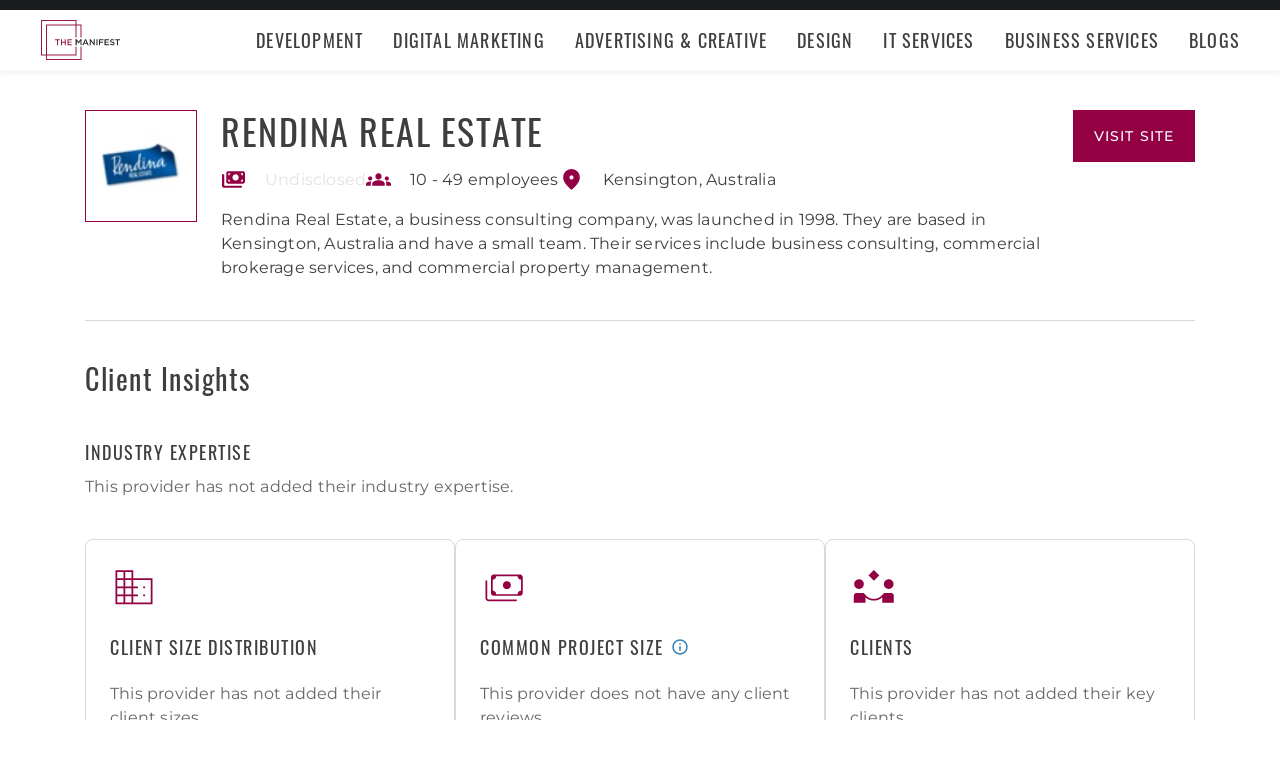

--- FILE ---
content_type: text/html; charset=utf-8
request_url: https://themanifest.com/company/rendina-real-estate
body_size: 7124
content:
<!DOCTYPE html>
<html lang="en">
<head>
  <meta charset="UTF-8">
  <meta name="viewport" content="width=device-width, initial-scale=1.0, minimum-scale=1.0, maximum-scale=5.0">
  <meta http-equiv="Content-Type" content="text/html; charset=utf-8" />
  <title>Research & Learn About Rendina Real Estate - The Manifest</title>    
  <meta name="description" content="Rendina Real Estate, a business consulting company, was launched in 1998. They are based in Kensington, Australia and have a small team. Their services inclu...">
  <meta name="robots" content="index, follow, max-image-preview:large, max-snippet:-1, max-video-preview:-1"><link rel="canonical" href="https://themanifest.com/company/rendina-real-estate">
  
  
  <meta property="og:title" content="Research &amp; Learn About Rendina Real Estate - The Manifest">
  
  <meta property="og:description" content="Rendina Real Estate&#39;s impact on Melbourne’s real estate market is largely due to its driving...">
  
  <meta property="og:image" content="https://themanifest.com/static/images/og_directory.png">
  
  <meta property="og:url" content="https://themanifest.com/company/rendina-real-estate">
  
  <meta property="og:type" content="business.business">
  
  <meta property="business:contact_data:street_address" content="519 Macaulay Road Kensington, VIC">
  
  <meta property="business:contact_data:locality" content="Kensington">
  
  <meta property="business:contact_data:country_name" content="Australia">
  
  <meta name="twitter:site" content="@the_manifest">
  
  
  <meta name="twitter:card" content="summary_large_image">
  
  
  <meta name="twitter:image" content="https://themanifest.com/static/images/og_directory.png">
  
  
  <meta name="twitter:title" content="Research &amp; Learn About Rendina Real Estate - The Manifest">
  
  
  <meta name="twitter:description" content="Rendina Real Estate&#39;s impact on Melbourne’s real estate market is largely due to its driving...">
  
  <meta http-equiv="x-dns-prefetch-control" content="on">
  <link rel="apple-touch-icon" sizes="200x200" href="/static/icons/apple-touch-icon.png">
  <link rel="icon" type="image/png" sizes="32x32" href="/static/icons/favicon-32x32.png">
  <link rel="icon" type="image/png" sizes="16x16" href="/static/icons/favicon-16x16.png">

  

  
    <link rel="stylesheet" href="/static/css/common/common.b23920ef99.css">
  
    <link rel="stylesheet" href="/static/css/profile/profile.3386055f06.css">
  

  
  
    
<script id="consent-analytics" nonce="ClTXHJgAqxFIZRSO" data-cookieconsent="ignore">
    const additionalSettings = {};
    const additionalParameters = {};
</script>

<script id="gtm-analytics" nonce="ClTXHJgAqxFIZRSO" data-cookieconsent="ignore">
    try {
        
        window.dataLayer = window.dataLayer || [];
        window.gtag = function gtag() {
            window.dataLayer.push(arguments);
        }

        const parameters = JSON.parse('{"analyticjs":true,"content_group":"profile","debug_mode":true,"page_type":"profile","provider_id":1954840,"trace_id":"$trace_id"}');
        
        parameters["bot"] = "";

        window.Analytics = {
            ga_id: 'G-1Q9T1SWLV6',  
		        heap_id: '',  
		        
		        hubspot_id: '',
		          delay_hubspot_tracking: '',
			      
		        transport_url: 'https:\/\/g.themanifest.com', 
	          js_date: new Date(),  
	          content_group: parameters.content_group, 
	          default_consent_enabled:  true , 
		        block_scripts_for_consent:  true , 
		        properties: {  
		        ...parameters,
		        ...additionalParameters
		        },
		        heap_updated:  true ,
		        
		        
						
							bambora_id: "",
						
		      ...additionalSettings
		    }
    } catch (error) {
        console.error('Analytics initialization failed:', error);
    }
</script>

  

</head><body>
  <script data-cfasync="false" nonce="ClTXHJgAqxFIZRSO" >
    window.asset_links = { ...window.asset_links,  ...{"_footer_js":"static/js/_footer/_footer.5b2ed3f15f.js","_header_js":"static/js/_header/_header.c5ce46ee5e.js"} };
  </script>

  <header id="manifest-header" class="header">
    <div class="header__wrap">
      <div class="header__controls">
        <a href="/" class="header__logo" aria-label="Homepage"></a>
        <button
          type="button"
          id="mobile-menu-button"
          class="header__navigation-button"
          aria-label="Open mobile menu"
        >
          <span></span>
        </button>
      </div>
      <nav class="header__navigation global-navigation">
        <ul class="global-navigation__directions">
          
            <li class="global-navigation__direction">
              <div class="global-navigation__direction-name track-navigation-click">
                <p>Development</p>
              </div>
              <div class="global-navigation__dropdown">
                <div class="global-navigation__menus">
                  
                    <div class="global-navigation__menu">
                      <p class="global-navigation__menu-heading">Most Popular</p>
                      <ul class="global-navigation__menu-list">
                        
                          <li>
                            <a href="/app-development/companies" class="track-navigation-click">App Development</a>
                          </li>
                        
                          <li>
                            <a href="/software-development/companies" class="track-navigation-click">Software Development</a>
                          </li>
                        
                          <li>
                            <a href="/web-development/companies" class="track-navigation-click">Web Development</a>
                          </li>
                        
                          <li>
                            <a href="/ecommerce-development/companies" class="track-navigation-click">E-Commerce Development</a>
                          </li>
                        
                      </ul>
                    </div>
                  
                    <div class="global-navigation__menu">
                      <p class="global-navigation__menu-heading">Emerging Tech</p>
                      <ul class="global-navigation__menu-list">
                        
                          <li>
                            <a href="/artificial-intelligence/companies" class="track-navigation-click">Artificial Intelligence</a>
                          </li>
                        
                          <li>
                            <a href="/virtual-reality/companies" class="track-navigation-click">AR/VR</a>
                          </li>
                        
                          <li>
                            <a href="/internet-of-things/companies" class="track-navigation-click">IoT</a>
                          </li>
                        
                          <li>
                            <a href="/app-development/wearables/companies" class="track-navigation-click">Wearables</a>
                          </li>
                        
                          <li>
                            <a href="/blockchain/companies" class="track-navigation-click">Blockchain</a>
                          </li>
                        
                      </ul>
                    </div>
                  
                    <div class="global-navigation__menu">
                      <p class="global-navigation__menu-heading">Development Languages</p>
                      <ul class="global-navigation__menu-list">
                        
                          <li>
                            <a href="/app-development/react-native/companies" class="track-navigation-click">React Native</a>
                          </li>
                        
                          <li>
                            <a href="/web-development/dot-net/companies" class="track-navigation-click">DOTNET</a>
                          </li>
                        
                          <li>
                            <a href="/web-development/ruby-on-rails/companies" class="track-navigation-click">Ruby on Rails</a>
                          </li>
                        
                          <li>
                            <a href="/software-development/java/companies" class="track-navigation-click">Java</a>
                          </li>
                        
                      </ul>
                    </div>
                  
                    <div class="global-navigation__menu">
                      <p class="global-navigation__menu-heading">QA &amp; Support</p>
                      <ul class="global-navigation__menu-list">
                        
                          <li>
                            <a href="/software-testing/companies" class="track-navigation-click">Software Testing</a>
                          </li>
                        
                          <li>
                            <a href="/software-development/app-modernization/companies" class="track-navigation-click">App Modernization</a>
                          </li>
                        
                          <li>
                            <a href="/application-management/services" class="track-navigation-click">Application Management &amp; Support</a>
                          </li>
                        
                      </ul>
                    </div>
                  
                </div>
                <div class="global-navigation__articles">
                  <p class="global-navigation__articles-heading">Related articles</p>
                  <ul class="global-navigation__articles-list">
                  
                    <li>
                      <a href="/web-design/blog/how-to-fix-broken-permalinks-wordpress" class="track-navigation-click">
                        How to Fix Broken Permalinks in WordPress
                      </a>
                    </li>
                    <li>
                      <a href="/ecommerce-development/blog/make-your-ecommerce-website-faster" class="track-navigation-click">
                        8 Ways to Make Your E-Commerce Website Faster
                      </a>
                    </li>
                    <li>
                      <a href="/software-development/blog/release-candidate-testing" class="track-navigation-click">
                        How Does Release Candidate Testing Work?
                      </a>
                    </li>
                    <li>
                      <a href="/app-development/blog/how-make-mobile-app-succeed-banking-finance-sector" class="track-navigation-click">
                        How to Make Your Mobile App Revolutionary in the Banking and Finance Sector
                      </a>
                    </li>
                    <li>
                      <a href="/software-development/blog/10-reasons-businesses-must-use-virtual-private-network-vpn" class="track-navigation-click">
                        10 Reasons Businesses and Marketers Must Use a Virtual Private Network (VPN)
                      </a>
                    </li>
                  </ul>
                  <a href="/blog?category=development" class="global-navigation__articles-view-all">View all</a>
                  

                  

                  

                  

                  

                  
                </div>
              </div>
            </li>
          
            <li class="global-navigation__direction">
              <div class="global-navigation__direction-name track-navigation-click">
                <p>Digital Marketing</p>
              </div>
              <div class="global-navigation__dropdown">
                <div class="global-navigation__menus">
                  
                    <div class="global-navigation__menu">
                      <p class="global-navigation__menu-heading">Most Popular</p>
                      <ul class="global-navigation__menu-list">
                        
                          <li>
                            <a href="/digital-marketing/agencies" class="track-navigation-click">Digital Marketing</a>
                          </li>
                        
                          <li>
                            <a href="/social-media/agencies" class="track-navigation-click">Social Media</a>
                          </li>
                        
                          <li>
                            <a href="/content-marketing/agencies" class="track-navigation-click">Content Marketing</a>
                          </li>
                        
                          <li>
                            <a href="/email-marketing/agencies" class="track-navigation-click">Email Marketing</a>
                          </li>
                        
                      </ul>
                    </div>
                  
                    <div class="global-navigation__menu">
                      <p class="global-navigation__menu-heading">Search Engine Optimization</p>
                      <ul class="global-navigation__menu-list">
                        
                          <li>
                            <a href="/seo/agencies" class="track-navigation-click">SEO</a>
                          </li>
                        
                          <li>
                            <a href="/ppc/agencies" class="track-navigation-click">PPC</a>
                          </li>
                        
                          <li>
                            <a href="/sem/agencies" class="track-navigation-click">SEM</a>
                          </li>
                        
                      </ul>
                    </div>
                  
                    <div class="global-navigation__menu">
                      <p class="global-navigation__menu-heading">Product &amp; Event Marketing</p>
                      <ul class="global-navigation__menu-list">
                        
                          <li>
                            <a href="/app-marketing/agencies" class="track-navigation-click">Mobile &amp; App Marketing</a>
                          </li>
                        
                          <li>
                            <a href="/event-marketing/agencies" class="track-navigation-click">Event Marketing</a>
                          </li>
                        
                      </ul>
                    </div>
                  
                    <div class="global-navigation__menu">
                      <p class="global-navigation__menu-heading">Strategy &amp; Research</p>
                      <ul class="global-navigation__menu-list">
                        
                          <li>
                            <a href="/digital/agencies" class="track-navigation-click">Full Service Digital</a>
                          </li>
                        
                          <li>
                            <a href="/digital-strategy/agencies" class="track-navigation-click">Digital Strategy</a>
                          </li>
                        
                          <li>
                            <a href="/marketing-strategy/agencies" class="track-navigation-click">Marketing Strategy</a>
                          </li>
                        
                          <li>
                            <a href="/market-research/agencies" class="track-navigation-click">Market Research</a>
                          </li>
                        
                      </ul>
                    </div>
                  
                    <div class="global-navigation__menu">
                      <p class="global-navigation__menu-heading">Inbound</p>
                      <ul class="global-navigation__menu-list">
                        
                          <li>
                            <a href="/inbound-marketing/agencies" class="track-navigation-click">Inbound Marketing</a>
                          </li>
                        
                          <li>
                            <a href="/conversion-optimization/services" class="track-navigation-click">Conversion Optimization</a>
                          </li>
                        
                      </ul>
                    </div>
                  
                </div>
                <div class="global-navigation__articles">
                  <p class="global-navigation__articles-heading">Related articles</p>
                  <ul class="global-navigation__articles-list">
                  

                  
                    <li>
                      <a href="/social-media/blog/top-benefits-outsourcing-social-media-marketing" class="track-navigation-click">
                        5 Benefits of Outsourcing Your Social Media Marketing
                      </a>
                    </li>
                    <li>
                      <a href="/digital-marketing/blog/how-to-preserve-seo-rankings-during-website-redesign" class="track-navigation-click">
                        How to Preserve SEO Rankings During a Website Redesign
                      </a>
                    </li>
                    <li>
                      <a href="/digital-marketing/blog/difference-between-growth-hacking-marketing" class="track-navigation-click">
                        The Difference Between Growth Hacking and Marketing
                      </a>
                    </li>
                    <li>
                      <a href="/seo/blog/how-earn-quality-backlinks-guest-posting" class="track-navigation-click">
                        How to Earn Quality Backlinks With Guest Posting
                      </a>
                    </li>
                    <li>
                      <a href="/digital-marketing/blog/how-use-gamification-improve-loyalty-program" class="track-navigation-click">
                        How to Use Gamification to Improve Your Loyalty Program
                      </a>
                    </li>
                  </ul>
                  <a href="/blog?category=digital-marketing" class="global-navigation__articles-view-all">View all</a>
                  

                  

                  

                  

                  
                </div>
              </div>
            </li>
          
            <li class="global-navigation__direction">
              <div class="global-navigation__direction-name track-navigation-click">
                <p>Advertising &amp; Creative</p>
              </div>
              <div class="global-navigation__dropdown">
                <div class="global-navigation__menus">
                  
                    <div class="global-navigation__menu">
                      <p class="global-navigation__menu-heading">Most Popular</p>
                      <ul class="global-navigation__menu-list">
                        
                          <li>
                            <a href="/advertising/agencies" class="track-navigation-click">Advertising</a>
                          </li>
                        
                          <li>
                            <a href="/branding/agencies" class="track-navigation-click">Branding</a>
                          </li>
                        
                          <li>
                            <a href="/naming/agencies" class="track-navigation-click">Naming</a>
                          </li>
                        
                          <li>
                            <a href="/public-relations/agencies" class="track-navigation-click">Public Relations</a>
                          </li>
                        
                      </ul>
                    </div>
                  
                    <div class="global-navigation__menu">
                      <p class="global-navigation__menu-heading">Ad Placement</p>
                      <ul class="global-navigation__menu-list">
                        
                          <li>
                            <a href="/media-buying/agencies" class="track-navigation-click">Media Planning &amp; Buying</a>
                          </li>
                        
                          <li>
                            <a href="/affiliate-marketing/companies" class="track-navigation-click">Affiliate Marketing</a>
                          </li>
                        
                          <li>
                            <a href="/direct-marketing/agencies" class="track-navigation-click">Direct Marketing</a>
                          </li>
                        
                      </ul>
                    </div>
                  
                    <div class="global-navigation__menu">
                      <p class="global-navigation__menu-heading">Creative Services</p>
                      <ul class="global-navigation__menu-list">
                        
                          <li>
                            <a href="/creative/agencies" class="track-navigation-click">Creative Agencies</a>
                          </li>
                        
                          <li>
                            <a href="/video-production/agencies" class="track-navigation-click">Video Production</a>
                          </li>
                        
                          <li>
                            <a href="/corporate-photography" class="track-navigation-click">Corporate Photography</a>
                          </li>
                        
                      </ul>
                    </div>
                  
                </div>
                <div class="global-navigation__articles">
                  <p class="global-navigation__articles-heading">Related articles</p>
                  <ul class="global-navigation__articles-list">
                  

                  

                  
                    <li>
                      <a href="/advertising/blog/how-design-name-tag-represent-your-brand" class="track-navigation-click">
                        How to Design a Name Tag to Represent Your Brand
                      </a>
                    </li>
                    <li>
                      <a href="/advertising/blog/how-create-company-magazine" class="track-navigation-click">
                        How to Create a Company Magazine
                      </a>
                    </li>
                    <li>
                      <a href="/branding/blog/how-brand-positioning-can-grow-your-business" class="track-navigation-click">
                        How Brand Positioning Can Grow Your Business
                      </a>
                    </li>
                    <li>
                      <a href="/online-reputation-management/blog/monitor-brand-mentions" class="track-navigation-click">
                        How to Effectively Monitor Brand Mentions to Drive Sales
                      </a>
                    </li>
                    <li>
                      <a href="/ppc/blog/what-does-ppc-stand-for" class="track-navigation-click">
                        What Does PPC Stand For & Why Invest in It
                      </a>
                    </li>
                  </ul>
                  <a href="/blog?category=advertising" class="global-navigation__articles-view-all">View all</a>
                  

                  

                  

                  
                </div>
              </div>
            </li>
          
            <li class="global-navigation__direction">
              <div class="global-navigation__direction-name track-navigation-click">
                <p>Design</p>
              </div>
              <div class="global-navigation__dropdown">
                <div class="global-navigation__menus">
                  
                    <div class="global-navigation__menu">
                      <p class="global-navigation__menu-heading">Most Popular</p>
                      <ul class="global-navigation__menu-list">
                        
                          <li>
                            <a href="/graphic-design/agencies" class="track-navigation-click">Graphic Design</a>
                          </li>
                        
                          <li>
                            <a href="/logo-design/agencies" class="track-navigation-click">Logo Design</a>
                          </li>
                        
                          <li>
                            <a href="/product-design/agencies" class="track-navigation-click">Product Design</a>
                          </li>
                        
                          <li>
                            <a href="/packaging-design/agencies" class="track-navigation-click">Packaging Design</a>
                          </li>
                        
                          <li>
                            <a href="/print-design/agencies" class="track-navigation-click">Print Design</a>
                          </li>
                        
                      </ul>
                    </div>
                  
                    <div class="global-navigation__menu">
                      <p class="global-navigation__menu-heading">Websites</p>
                      <ul class="global-navigation__menu-list">
                        
                          <li>
                            <a href="/web-design/agencies" class="track-navigation-click">Web Design</a>
                          </li>
                        
                          <li>
                            <a href="/user-experience/agencies" class="track-navigation-click">User Experience</a>
                          </li>
                        
                      </ul>
                    </div>
                  
                    <div class="global-navigation__menu">
                      <p class="global-navigation__menu-heading">Full Service</p>
                      <ul class="global-navigation__menu-list">
                        
                          <li>
                            <a href="/design/agencies" class="track-navigation-click">Design Agencies</a>
                          </li>
                        
                          <li>
                            <a href="/digital-design/agencies" class="track-navigation-click">Digital Design</a>
                          </li>
                        
                      </ul>
                    </div>
                  
                </div>
                <div class="global-navigation__articles">
                  <p class="global-navigation__articles-heading">Related articles</p>
                  <ul class="global-navigation__articles-list">
                  

                  

                  

                  
                    <li>
                      <a href="/web-design/blog/how-to-plan-website-redesign" class="track-navigation-click">
                        How to Plan a Fail-Proof Website Redesign Strategy
                      </a>
                    </li>
                    <li>
                      <a href="/web-design/blog/why-businesses-should-create-winning-ux-strategy" class="track-navigation-click">
                        Why and How Businesses Should Create a Winning UX Strategy
                      </a>
                    </li>
                    <li>
                      <a href="/web-design/blog/website-redesign-vs-website-upgrade" class="track-navigation-click">
                        How to Tell If Your Website Needs a Full Redesign or Small Upgrade
                      </a>
                    </li>
                    <li>
                      <a href="/web-design/blog/questions-to-ask-before-website-redesign" class="track-navigation-click">
                        10 Questions to Ask Before Launching Your Next Website Redesign
                      </a>
                    </li>
                    <li>
                      <a href="/web-design/blog/how-to-personalize-small-business-website" class="track-navigation-click">
                        How to Personalize Your Small Business Website
                      </a>
                    </li>
                  </ul>
                  <a href="/blog?category=web-design" class="global-navigation__articles-view-all">View all</a>
                  

                  

                  
                </div>
              </div>
            </li>
          
            <li class="global-navigation__direction">
              <div class="global-navigation__direction-name track-navigation-click">
                <p>IT Services</p>
              </div>
              <div class="global-navigation__dropdown">
                <div class="global-navigation__menus">
                  
                    <div class="global-navigation__menu">
                      <p class="global-navigation__menu-heading">Most Popular</p>
                      <ul class="global-navigation__menu-list">
                        
                          <li>
                            <a href="/it-services/companies" class="track-navigation-click">IT Services</a>
                          </li>
                        
                          <li>
                            <a href="/big-data/companies" class="track-navigation-click">Data Analytics</a>
                          </li>
                        
                          <li>
                            <a href="/it-services/msp/companies" class="track-navigation-click">Managed Service Providers</a>
                          </li>
                        
                          <li>
                            <a href="/staff-augmentation/services" class="track-navigation-click">Staff Augmentation</a>
                          </li>
                        
                      </ul>
                    </div>
                  
                    <div class="global-navigation__menu">
                      <p class="global-navigation__menu-heading">Implementation</p>
                      <ul class="global-navigation__menu-list">
                        
                          <li>
                            <a href="/cloud-consulting/companies" class="track-navigation-click">Cloud Consulting</a>
                          </li>
                        
                          <li>
                            <a href="/systems-integration/companies" class="track-navigation-click">Systems Integration</a>
                          </li>
                        
                          <li>
                            <a href="/crm/consultants" class="track-navigation-click">CRM</a>
                          </li>
                        
                          <li>
                            <a href="/ecm/consultants" class="track-navigation-click">ECM</a>
                          </li>
                        
                          <li>
                            <a href="/erp/consultants" class="track-navigation-click">ERP</a>
                          </li>
                        
                          <li>
                            <a href="/it-services/productivity-collaboration/companies" class="track-navigation-click">Productivity &amp; Collaboration</a>
                          </li>
                        
                      </ul>
                    </div>
                  
                    <div class="global-navigation__menu">
                      <p class="global-navigation__menu-heading">Security</p>
                      <ul class="global-navigation__menu-list">
                        
                          <li>
                            <a href="/cybersecurity/companies" class="track-navigation-click">Cybersecurity</a>
                          </li>
                        
                          <li>
                            <a href="/vulnerability-assessment/companies" class="track-navigation-click">Security Risk Assessment</a>
                          </li>
                        
                      </ul>
                    </div>
                  
                </div>
                <div class="global-navigation__articles">
                  <p class="global-navigation__articles-heading">Related articles</p>
                  <ul class="global-navigation__articles-list">
                  

                  

                  

                  

                  
                    <li>
                      <a href="/it-services/blog/business-benefits-optical-character-recognition" class="track-navigation-click">
                        How Your Business Can Benefit From Optical Character Recognition (OCR) Technology
                      </a>
                    </li>
                    <li>
                      <a href="/it-services/blog/what-is-it-process-automation" class="track-navigation-click">
                        What Is IT Process Automation?
                      </a>
                    </li>
                    <li>
                      <a href="/it-services/blog/data-spill" class="track-navigation-click">
                        5 Data Spill Management Tactics
                      </a>
                    </li>
                    <li>
                      <a href="/it-services/blog/pros-and-cons-of-byod" class="track-navigation-click">
                        Pros and Cons of BYOD Policies
                      </a>
                    </li>
                    <li>
                      <a href="/it-services/blog/clone-phishing" class="track-navigation-click">
                        Clone Phishing: Everything You Need To Know
                      </a>
                    </li>
                  </ul>
                  <a href="/blog?category=it-services" class="global-navigation__articles-view-all">View all</a>
                  

                  
                </div>
              </div>
            </li>
          
            <li class="global-navigation__direction">
              <div class="global-navigation__direction-name track-navigation-click">
                <p>Business Services</p>
              </div>
              <div class="global-navigation__dropdown">
                <div class="global-navigation__menus">
                  
                    <div class="global-navigation__menu">
                      <p class="global-navigation__menu-heading">BPO</p>
                      <ul class="global-navigation__menu-list">
                        
                          <li>
                            <a href="/call-centers/services" class="track-navigation-click">Call Centers</a>
                          </li>
                        
                          <li>
                            <a href="/customer-support/services" class="track-navigation-click">Customer Service</a>
                          </li>
                        
                          <li>
                            <a href="/bpo/back-office/companies" class="track-navigation-click">Back Office</a>
                          </li>
                        
                          <li>
                            <a href="/transcription/services" class="track-navigation-click">Transcription</a>
                          </li>
                        
                          <li>
                            <a href="/translation/services" class="track-navigation-click">Translation</a>
                          </li>
                        
                      </ul>
                    </div>
                  
                    <div class="global-navigation__menu">
                      <p class="global-navigation__menu-heading">Human Resources</p>
                      <ul class="global-navigation__menu-list">
                        
                          <li>
                            <a href="/staffing/agencies" class="track-navigation-click">Staffing</a>
                          </li>
                        
                          <li>
                            <a href="/hr/recruiting/agencies" class="track-navigation-click">Recruiting</a>
                          </li>
                        
                          <li>
                            <a href="/hr/benefits-consulting/services" class="track-navigation-click">Benefits Consulting</a>
                          </li>
                        
                          <li>
                            <a href="/hr/consulting/services" class="track-navigation-click">HR Consulting</a>
                          </li>
                        
                          <li>
                            <a href="/hr/outsourcing/services" class="track-navigation-click">HR Outsourcing</a>
                          </li>
                        
                      </ul>
                    </div>
                  
                    <div class="global-navigation__menu">
                      <p class="global-navigation__menu-heading">Consulting</p>
                      <ul class="global-navigation__menu-list">
                        
                          <li>
                            <a href="/business-consulting/firms" class="track-navigation-click">Business Consultants</a>
                          </li>
                        
                          <li>
                            <a href="/business-consulting/change-management/firms" class="track-navigation-click">Change Management</a>
                          </li>
                        
                          <li>
                            <a href="/business-consulting/strategy-development/firms" class="track-navigation-click">Strategy Development</a>
                          </li>
                        
                          <li>
                            <a href="/corporate-training/companies" class="track-navigation-click">Corporate Training</a>
                          </li>
                        
                          <li>
                            <a href="/business-consulting/association-management/firms" class="track-navigation-click">Association Management</a>
                          </li>
                        
                      </ul>
                    </div>
                  
                    <div class="global-navigation__menu">
                      <p class="global-navigation__menu-heading">Real Estate</p>
                      <ul class="global-navigation__menu-list">
                        
                          <li>
                            <a href="/real-estate/companies" class="track-navigation-click">Commercial Real Estate</a>
                          </li>
                        
                          <li>
                            <a href="/real-estate/commercial-brokerage/companies" class="track-navigation-click">Real Estate Brokers</a>
                          </li>
                        
                          <li>
                            <a href="/commercial-property-management/companies" class="track-navigation-click">Property Management</a>
                          </li>
                        
                          <li>
                            <a href="/interior-design/companies" class="track-navigation-click">Interior Design</a>
                          </li>
                        
                          <li>
                            <a href="/architectural-design/services" class="track-navigation-click">Architectural Design</a>
                          </li>
                        
                      </ul>
                    </div>
                  
                    <div class="global-navigation__menu">
                      <p class="global-navigation__menu-heading">Logistics</p>
                      <ul class="global-navigation__menu-list">
                        
                          <li>
                            <a href="/logistics/companies" class="track-navigation-click">Supply Chain Consulting</a>
                          </li>
                        
                          <li>
                            <a href="/logistics/fulfillment/companies" class="track-navigation-click">Fulfillment</a>
                          </li>
                        
                          <li>
                            <a href="/logistics/3pl/companies" class="track-navigation-click">3pl</a>
                          </li>
                        
                          <li>
                            <a href="/logistics/manufacturing/companies" class="track-navigation-click">Contract Manufacturing</a>
                          </li>
                        
                          <li>
                            <a href="/warehousing-distribution/companies" class="track-navigation-click">Warehousing &amp; Distribution</a>
                          </li>
                        
                      </ul>
                    </div>
                  
                    <div class="global-navigation__menu">
                      <p class="global-navigation__menu-heading">Financial Services</p>
                      <ul class="global-navigation__menu-list">
                        
                          <li>
                            <a href="/accounting/firms" class="track-navigation-click">Accounting</a>
                          </li>
                        
                          <li>
                            <a href="/accounting/bookkeeping/firms" class="track-navigation-click">Bookkeeping</a>
                          </li>
                        
                          <li>
                            <a href="/accounting/forensic/firms" class="track-navigation-click">Forensic Accounting</a>
                          </li>
                        
                          <li>
                            <a href="/accounting/tax-preparation/firms" class="track-navigation-click">Tax Preparation</a>
                          </li>
                        
                          <li>
                            <a href="/payroll/companies" class="track-navigation-click">Payroll Processing</a>
                          </li>
                        
                      </ul>
                    </div>
                  
                </div>
                <div class="global-navigation__articles">
                  <p class="global-navigation__articles-heading">Related articles</p>
                  <ul class="global-navigation__articles-list">
                  

                  

                  

                  

                  

                  
                    <li>
                      <a href="/corporate-training/blog/4-best-business-philosophies-improve-your-company" class="track-navigation-click">
                        The 4 Best Business Philosophies to Improve Your Company
                      </a>
                    </li>
                    <li>
                      <a href="/corporate-training/blog/investing-self-development-increase-business-success" class="track-navigation-click">
                        How Investing in Self-Development Can Increase Your Business Success
                      </a>
                    </li>
                    <li>
                      <a href="/accounting/blog/financial-resources-new-businesses" class="track-navigation-click">
                        8 Financial Resources for New Businesses
                      </a>
                    </li>
                    <li>
                      <a href="/hr/blog/productivity-tips-avoid-burnout-working-from-home" class="track-navigation-click">
                        7 Productivity Tips to Avoid Burnout When Working from Home
                      </a>
                    </li>
                    <li>
                      <a href="/bpo/blog/how-to-use-outsourcing-grow-business" class="track-navigation-click">
                        How to Use Outsourcing to Grow Your Business
                      </a>
                    </li>
                  </ul>
                  <a href="/blog?category=business-services" class="global-navigation__articles-view-all">View all</a>
                  
                </div>
              </div>
            </li>
          
          <li class="global-navigation__direction">
            <a href="/blog" class="global-navigation__direction-name is-link track-navigation-click">Blogs</a>
          </li>
        </ul>
      </nav>
    </div>
  </header>
  
<main class="container profile-container" id="profile_container" data-profile-id="1954840" itemscope itemtype="https://schema.org/LocalBusiness">
  
  


<div id="profile_information-section" class='profile-information' data-provider_id="1954840">
  <div class='profile-information__image'>
    <a
      href='https://r.themanifest.com/redirect?analyticsjs=true&amp;content_group=profile&amp;debug_mode=true&amp;event_category=visit_website&amp;event_label=1954840&amp;from_page=&amp;is_clutch_plus=false&amp;is_sponsor=false&amp;no_click=1&amp;page_type=profile&amp;pid=1954840&amp;position=0&amp;source=profile&amp;trace_id=%24trace_id&amp;transport_url=https%3A%2F%2Fg.themanifest.com&amp;u=https%3A%2F%2Fwww.rendina.com.au%2F'
      data-link='https://r.themanifest.com/redirect?analyticsjs=true&amp;content_group=profile&amp;debug_mode=true&amp;event_category=visit_website&amp;event_label=1954840&amp;from_page=&amp;is_clutch_plus=false&amp;is_sponsor=false&amp;no_click=0&amp;page_type=profile&amp;pid=1954840&amp;position=0&amp;source=profile&amp;trace_id=%24trace_id&amp;transport_url=https%3A%2F%2Fg.themanifest.com&amp;u=https%3A%2F%2Fwww.rendina.com.au%2F'
      data-link_text="Profile Logotype"
      target='_blank'
      rel='nofollow'
      class='sg-avatar sg-avatar--square profile-information__company-link--tracking'
      title="Provider Logotype"
      style='--sgAvatarSize: 112px;'>
      <img
        itemprop="image"
        property='image'
        loading="lazy"
        width='80'
        height='80'
        alt='rendina-real-estate'
        src='https://img.shgstatic.com/clutch-static-prod/image/scale/60x60/s3fs-public/logos/bf4eba240294af722f6b83cff6de051d.jpg'
      />
    </a>
  </div>
  <h1 class='profile-information__company' itemprop="name">
    <a
      href='https://r.themanifest.com/redirect?analyticsjs=true&amp;content_group=profile&amp;debug_mode=true&amp;event_category=visit_website&amp;event_label=1954840&amp;from_page=&amp;is_clutch_plus=false&amp;is_sponsor=false&amp;no_click=1&amp;page_type=profile&amp;pid=1954840&amp;position=0&amp;source=profile&amp;trace_id=%24trace_id&amp;transport_url=https%3A%2F%2Fg.themanifest.com&amp;u=https%3A%2F%2Fwww.rendina.com.au%2F'
      data-link='https://r.themanifest.com/redirect?analyticsjs=true&amp;content_group=profile&amp;debug_mode=true&amp;event_category=visit_website&amp;event_label=1954840&amp;from_page=&amp;is_clutch_plus=false&amp;is_sponsor=false&amp;no_click=0&amp;page_type=profile&amp;pid=1954840&amp;position=0&amp;source=profile&amp;trace_id=%24trace_id&amp;transport_url=https%3A%2F%2Fg.themanifest.com&amp;u=https%3A%2F%2Fwww.rendina.com.au%2F'
      data-link_text="Profile Title"
      target='_blank'
      rel='nofollow'
      title="Provider Title"
      class='profile-information__company-title profile-information__company-link--tracking'
    >
      Rendina Real Estate
    </a>
  </h1>
  <a
    id="provider-visit-website-link"
    class='profile-information__company-link profile-information__company-link--tracking'
    title="Visit Rendina Real Estate website"
    data-link_text="Profile Visit Website Button"
    rel='nofollow'
    target='_blank'
    href='https://r.themanifest.com/redirect?analyticsjs=true&amp;content_group=profile&amp;debug_mode=true&amp;event_category=visit_website&amp;event_label=1954840&amp;from_page=&amp;is_clutch_plus=false&amp;is_sponsor=false&amp;no_click=1&amp;page_type=profile&amp;pid=1954840&amp;position=0&amp;source=profile&amp;trace_id=%24trace_id&amp;transport_url=https%3A%2F%2Fg.themanifest.com&amp;u=https%3A%2F%2Fwww.rendina.com.au%2F'
    data-link='https://r.themanifest.com/redirect?analyticsjs=true&amp;content_group=profile&amp;debug_mode=true&amp;event_category=visit_website&amp;event_label=1954840&amp;from_page=&amp;is_clutch_plus=false&amp;is_sponsor=false&amp;no_click=0&amp;page_type=profile&amp;pid=1954840&amp;position=0&amp;source=profile&amp;trace_id=%24trace_id&amp;transport_url=https%3A%2F%2Fg.themanifest.com&amp;u=https%3A%2F%2Fwww.rendina.com.au%2F'
  >
    visit site
  </a>

  <meta itemprop="sameAs" content="https://www.rendina.com.au"/>
  <meta itemprop="url" content="https://themanifest.com/company/rendina-real-estate"/>

  <ul class='profile-information__properties'>
    <li aria-label='Budget' class='profile-information__property undisclosed'>
      <div class='profile-information__item-icon budget custom_popover' data-content='<i>Min. Project Size</i>'></div>
      <span class='profile-information__property-text profile-information__property-text--undisclosed '>
          
            Undisclosed
          
        </span>
    </li>

    <li aria-label='Employees'
        class='profile-information__property '>
      <div class='profile-information__item-icon employees custom_popover' data-content='<i>Company Size</i>'></div>
      
        10 - 49
        
          employees
        
      
    </li>
    
    <div itemprop="address" itemscope itemtype="https://schema.org/PostalAddress">
    <li aria-label='Location'
        class='profile-information__property'>
      <div class='profile-information__item-icon location custom_popover' data-content='<i>Location</i>'></div>
      <span class='profile-information__property-text' itemprop="addressLocality">Kensington, Australia</span>
    </li>
    <meta itemprop="addressCountry" content="AU">
    <meta itemprop="addressLocality" content="Kensington">
    <meta itemprop="addressRegion" content="">
    <meta itemprop="streetAddress" content="519 Macaulay Road Kensington, VIC">
    <meta itemprop="postalCode" content="3031">
    <meta itemprop="telephone" content="&#43;61.3.9381.6500">
    </div>
    
    <meta itemprop="priceRange" content="0"/>
  </ul>
  <div class='profile-information__description profile-information__description--bottom' itemprop="description">
    Rendina Real Estate, a business consulting company, was launched in 1998. They are based in Kensington, Australia and have a small team. Their services include business consulting, commercial brokerage services, and commercial property management.
  </div>
</div>
<div class="profile-information__company-link--sticky" id="provider-visit-website-link--sticky">
  <a
    class='profile-information__company-link profile-information__company-link--tracking'
    title="Visit Rendina Real Estate website"
    data-link_text="Profile Visit Website Button"
    rel='nofollow'
    target='_blank'
    href='https://r.themanifest.com/redirect?analyticsjs=true&amp;content_group=profile&amp;debug_mode=true&amp;event_category=visit_website&amp;event_label=1954840&amp;from_page=&amp;is_clutch_plus=false&amp;is_sponsor=false&amp;no_click=1&amp;page_type=profile&amp;pid=1954840&amp;position=0&amp;source=profile&amp;trace_id=%24trace_id&amp;transport_url=https%3A%2F%2Fg.themanifest.com&amp;u=https%3A%2F%2Fwww.rendina.com.au%2F'
    data-link='https://r.themanifest.com/redirect?analyticsjs=true&amp;content_group=profile&amp;debug_mode=true&amp;event_category=visit_website&amp;event_label=1954840&amp;from_page=&amp;is_clutch_plus=false&amp;is_sponsor=false&amp;no_click=0&amp;page_type=profile&amp;pid=1954840&amp;position=0&amp;source=profile&amp;trace_id=%24trace_id&amp;transport_url=https%3A%2F%2Fg.themanifest.com&amp;u=https%3A%2F%2Fwww.rendina.com.au%2F'
  >
    visit site
  </a>
</div>
<span itemprop="hasOfferCatalog" itemscope itemtype="https://schema.org/OfferCatalog">
  <meta itemprop="name" content="Research &amp; Learn About Rendina Real Estate - The Manifest">
  
  
  <span itemprop="itemListElement" itemscope itemtype="https://schema.org/Offer">
      <meta itemprop="name" content="Rendina Real Estate">
      <meta itemprop="url" content="https://themanifest.com/company/rendina-real-estate">
      <span itemprop="itemOffered" itemscope itemtype="https://schema.org/Service">
          
          <meta itemprop="name" content="Financial Consulting">
          
          <meta itemprop="name" content="Commercial Brokerage Services">
          
          <meta itemprop="name" content="Commercial Property Management">
          
          <meta itemprop="name" content="Business Consulting">
          
          <span itemprop="availableChannel" itemscope itemtype="https://schema.org/ServiceChannel">
              <meta itemprop="serviceUrl" content="https://themanifest.com/company/rendina-real-estate">
              <meta itemprop="availableLanguage" content="en-US">
          </span>
      </span>
      
      <span itemprop="areaServed" itemscope itemtype="https://schema.org/Country">
          <meta itemprop="name" content="AU">
      </span>
      
  </span>
  
  </span>
  <div id="profile_client_insight-section" class='client'>
  <h2 class='client__title'>Client Insights</h2>
  <h3 class='client__sub-title'>Industry Expertise</h3>
  <div class='client__industries client__industries--zero'>
    
    <p class='client__empty-text'>This provider has not added their industry expertise.</p>
    
  </div>
  <div class='client__size'>
    <div class='client__size-block'>
      <span class='client__size-icon client__size-icon--distr'></span>
      <h3 class='client__size-title'>Client Size Distribution</h3>
      
      <p class='client__empty-text client__empty-text--size'>This provider has not added their client sizes.</p>
      
    </div>

    <div class='client__size-block'>
      <span class='client__size-icon client__size-icon--common'></span>
      <div class='client__size-header'>
        <h3 class='client__size-title'>Common Project Size</h3>
        <div class='client__size-info custom_popover' data-content="<i>The top 3 most common project sizes based on this provider's reviews</i>"></div>
      </div>
      
        <p class='client__empty-text client__empty-text--size'>This provider does not have any client reviews.</p>
      
    </div>

    <div class='client__size-block'>
      <span class='client__size-icon client__size-icon--client'></span>
      <h3 class='client__size-title'>Clients</h3>
      
      <p class='client__empty-text client__empty-text--size'>This provider has not added their key clients.</p>
      
    </div>
  </div>
</div>

  

  
  


</main>
  <footer id="manifest-footer" class="footer">
    <div class="footer__container container">
      <div class="footer__column">
        <h3 class="footer__column-title">About</h3>
        <ul class="footer__column-list">
          <li>
            <a
              href="/about-us?utm_source=homepage&utm_medium=footer"
              title="About Us"
            >
              About Us
            </a>
          </li>
          <li>
            <a
              href="https://help.clutch.co/en/knowledge/for-service-providers?utm_source=homepage&utm_medium=footer#the-manifest"
              rel="nofollow noopener"
              title="FAQ's"
            >
              FAQ's
            </a>
          </li>
          <li>
            <a
              href="/write-for-us"
              title="Write for Us"
            >
              Write for Us
            </a>
          </li>
          <li>
            <a
              href="/privacy-policy"
              title="Privacy Policy"
            >
              Privacy Policy
            </a>
          </li>
          <li>
            <a
              href="/terms-service"
              title="Terms of Service"
            >
              Terms of Service
            </a>
          </li>
          <li>
            <button type="button" id="footer-consent-button">
              Your Privacy Choice
            </button>
          </li>
        </ul>
      </div>
      <div class="footer__column">
        <h3 class="footer__column-title">Resources</h3>
        <ul class="footer__column-list">
          <li>
            <a
              href="/sitemap?utm_source=homepage&utm_medium=footer"
              title="See All Company Lists"
            >
              See All Company Lists
            </a>
          </li>
          <li>
              <a
                href="https://project.clutch.co/project-brief?source=manifest_footer&BPB_adoption_source=manifest"
                title="Get Matched"
                class="track-matchmaking smartMatch-link"
                rel="nofollow"
                target="_blank"
              >
                Get Matched
              </a>
            </li>
          <li>
            <a
              href="/blog?utm_source=homepage&utm_medium=footer"
              title="Blog"
            >
              Blog
            </a>
          </li>
          
          <li>
            <a
              href="https://clutch.co/review?utm_source=homepage&utm_medium=footer"
              rel="nofollow noopener"
              target="_blank"
              title="Leave a Review"
              class="track-leave-review"
            >
              Leave a Review
            </a>
          </li>
          <li>
            <a
              href="/press-releases"
              title="Newsroom"
            >
              Newsroom
            </a>
          </li>
        </ul>
      </div>
      <div class="footer__column contact">
        <h3 class="footer__column-title">Contact</h3>
        <ul class="footer__column-list">
          <li>1800 Massachusetts Ave. NW,<br>Suite 200, Washington, DC 20036</li>
          <li>
            <a
              href="https://help.clutch.co/contact-the-manifest/"
              rel="nofollow noopener"
              target="_blank"
              title="Contact Us"
            >
              Contact Us
            </a>
          </li>
          <li>
            <a
              href="https://survey.hsforms.com/1trPaL4oaSO61PI87sM8OzA2d5bk"
              rel="nofollow noopener"
              target="_blank"
              title="Give Us Feedback"
            >
              Give Us Feedback
            </a>
          </li>
        </ul>
      </div>
      <div class="footer__column for-provider">
        <h3 class="footer__column-title">Are you a service provider?</h3>
        <ul class="footer__column-list">
          
          <li>
            <a
              href="/get-listed"
              title="Get Listed on The Manifest"
              class="track-get-listed"
            >
              Get Listed on The Manifest
            </a>
          </li>
          <li>
            <a
              href="/advertise"
              title="Advertising Opportunities"
            >
              Advertising Opportunities
            </a>
          </li>
          <li>
            <a
              href="/awards"
              title="Most Reviewed Awards"
            >
              Most Reviewed Awards
            </a>
          </li>
        </ul>
      </div>
      <div class="footer__other">
        <a
          href="/"
          class="footer__other-logo"
          aria-label="Homepage"
        ></a>
        <div class="footer__other-info">
          <ul class="footer__other-socials">
            <li class="linkedin">
              <a
                href="https://www.linkedin.com/company/the-manifest-business-guide/"
                target="_blank"
                rel="nofollow noopener"
                title="Linkedin"
              ></a>
            </li>
            <li class="facebook">
              <a
                href="https://www.facebook.com/themanifestguide/"
                target="_blank"
                rel="nofollow noopener"
                title="Facebook"
              ></a>
            </li>
            <li class="twitter">
              <a
                href="https://twitter.com/the__manifest/"
                target="_blank"
                rel="nofollow noopener"
                title="X"
              ></a>
            </li>
          </ul>
          <p class="footer__other-copyright">&copy; The Manifest 2026</p>
        </div>
      </div>
    </div>
  </footer><script data-cfasync="false"  nonce="ClTXHJgAqxFIZRSO" >
    window.environment = "production"
  </script>

  

  
  
<script
		async
		id="Cookiebot"
		src="https://consent.cookiebot.com/uc.js"
		data-cbid="e3f279c2-000b-45a3-a003-18a3f1684e5b"
		type="text/javascript"
		data-georegions="{
            'region': 'AT, BE, BG, CY,  CH, CZ, DE, DK, EE, ES, FI, FR, GB, GR, HR, HU, IE, IS, IT, LI, LT, LU, LV, MT, NL, NO, PL, PT, RO, SE, SI, SK, CA, BR',
            'cbid': '97c770d4-9085-40d8-abda-2a4143b5aa44'}" nonce="ClTXHJgAqxFIZRSO" >
</script>


    <script data-cfasync="false" src="/static/js/common/common.e62de3f064.js"></script>
  
    <script data-cfasync="false" src="/static/js/profile/profile.c98ac8cd5f.js"></script>
  </body>
</html>


--- FILE ---
content_type: application/x-javascript
request_url: https://consent.cookiebot.com/logconsent.ashx?action=accept&nocache=1769442076806&dnt=false&clp=true&cls=true&clm=true&cbid=e3f279c2-000b-45a3-a003-18a3f1684e5b&cbt=none&ticket=&bulk=false&hasdata=true&method=implied&usercountry=US-39&referer=https%3A%2F%2Fthemanifest.com&rc=false
body_size: 273
content:
CookieConsent.setCookie("{stamp:%27npTG1qyITlZ3Rqr36DF4XFs+3YbxAG/IbbWXYfur+UvWKVygLgtMxQ==%27%2Cnecessary:true%2Cpreferences:true%2Cstatistics:true%2Cmarketing:true%2Cmethod:%27implied%27%2Cver:1%2Cutc:1769442077013%2Cregion:%27us-39%27}", new Date(1800978077013), '/', '', '');
if (typeof CookieConsent.resetBulkDomains!='undefined') {CookieConsent.resetBulkDomains(["themanifest.com"],false);}
CookieConsent.userCountry = 'us-39';
if (typeof CookieConsent.registerBulkConsent!='undefined') {CookieConsent.registerBulkConsent(12);}
